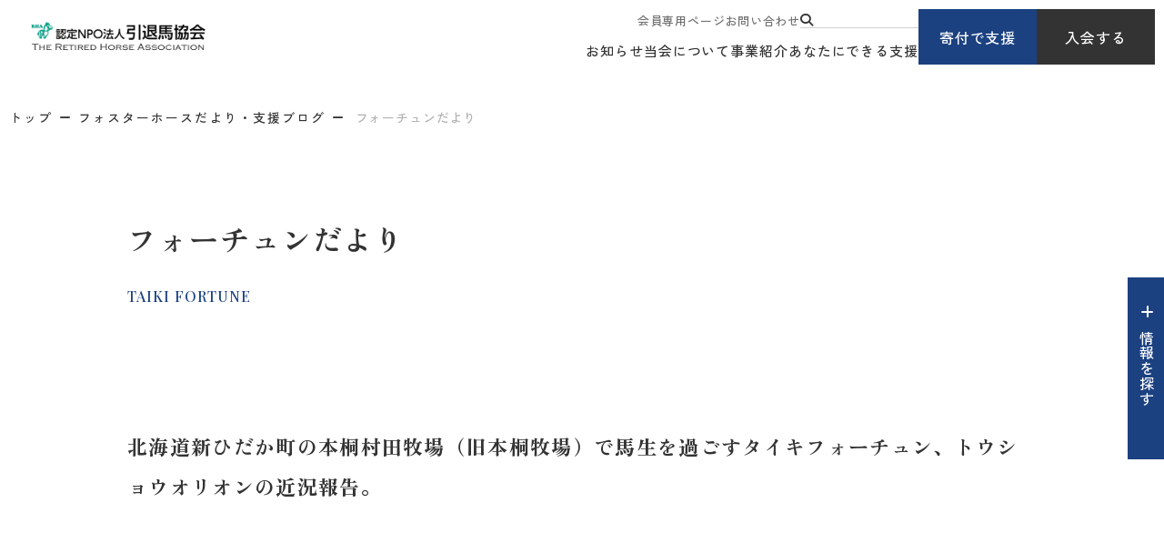

--- FILE ---
content_type: text/html; charset=UTF-8
request_url: https://rha.or.jp/f/fortune/index.html?&blog_date=2023-10-16
body_size: 7978
content:
<!DOCTYPE html>
<html lang="ja">

<head prefix="og: //ogp.me/ns# fb: //ogp.me/ns/fb# article: //ogp.me/ns/article#">
<meta name="csrf-token" content="B3m0x1rgkaLXndIUi3N7Ado4M660LNM7XtJXsx7I"> 

  
  <meta charset="UTF-8">
  <title>
    フォーチュンだより｜認定NPO法人引退馬協会</title>
  <meta name="description" content="北海道新ひだか町で馬生を過ごすタイキフォーチュン、トウショウオリオンの近況報告。">
  <meta name="keywords" content="ハリマブライト,コアレスピューマ">
  <meta name="viewport" content="width=device-width, initial-scale=1.0, minimum-scale=1.0">
  <meta name="format-detection" content="telephone=no">
  <meta name="application-name" content="認定NPO法人引退馬協会【馬にも人にもいい幸せを】｜認定NPO法人引退馬協会" /><meta name="apple-mobile-web-app-capable" content="yes" /><meta name="apple-mobile-web-app-title" content="認定NPO法人引退馬協会【馬にも人にもいい幸せを】｜認定NPO法人引退馬協会" /><meta name="msapplication-TileColor" content="#FFF" /><meta name="theme-color" content="#FFF" /><meta name="apple-mobile-web-app-status-bar-style" content="#FFF" /><link rel="apple-touch-icon" sizes="57x57" href="https://rha.or.jp/data/favicons/site/apple-icon-57x57.png?v=170126040127" /><link rel="apple-touch-icon" sizes="60x60" href="https://rha.or.jp/data/favicons/site/apple-icon-60x60.png?v=170126040127" /><link rel="apple-touch-icon" sizes="72x72" href="https://rha.or.jp/data/favicons/site/apple-icon-72x72.png?v=170126040127" /><link rel="apple-touch-icon" sizes="114x114" href="https://rha.or.jp/data/favicons/site/apple-icon-114x114.png?v=170126040127" /><link rel="apple-touch-icon" sizes="76x76" href="https://rha.or.jp/data/favicons/site/apple-icon-76x76.png?v=170126040127" /><link rel="apple-touch-icon" sizes="120x120" href="https://rha.or.jp/data/favicons/site/apple-icon-120x120.png?v=170126040127" /><link rel="apple-touch-icon" sizes="152x152" href="https://rha.or.jp/data/favicons/site/apple-icon-152x152.png?v=170126040127" /><link rel="apple-touch-icon" sizes="180x180" href="https://rha.or.jp/data/favicons/site/apple-icon-180x180.png?v=170126040127" /><link rel="icon" type="image/png" href="https://rha.or.jp/data/favicons/site/favicon-32x32.png?v=170126040127" sizes="32x32" /><link rel="icon" type="image/png" href="https://rha.or.jp/data/favicons/site/android-icon-36x36.png?v=170126040127" sizes="36x36" /><link rel="icon" type="image/png" href="https://rha.or.jp/data/favicons/site/android-icon-48x48.png?v=170126040127" sizes="48x48" /><link rel="icon" type="image/png" href="https://rha.or.jp/data/favicons/site/android-icon-72x72.png?v=170126040127" sizes="72x72" /><link rel="icon" type="image/png" href="https://rha.or.jp/data/favicons/site/android-icon-96x96.png?v=170126040127" sizes="96x96" /><link rel="icon" type="image/png" href="https://rha.or.jp/data/favicons/site/android-icon-144x144.png?v=170126040127" sizes="144x144" /><link rel="icon" type="image/png" href="https://rha.or.jp/data/favicons/site/android-icon-192x192.png?v=170126040127" sizes="192x192" /><link rel="icon" type="image/png" href="https://rha.or.jp/data/favicons/site/favicon-96x96.png?v=170126040127" sizes="96x96" /><link rel="icon" type="image/png" href="https://rha.or.jp/data/favicons/site/favicon-16x16.png?v=170126040127" sizes="16x16" /><meta name="msapplication-TileImage" content="https://rha.or.jp/data/favicons/site/ms-icon-144x144.png?v=170126040127" /><meta name="msapplication-square70x70logo" content="https://rha.or.jp/data/favicons/site/ms-icon-70x70.png?v=170126040127" /><meta name="msapplication-square150x150logo" content="https://rha.or.jp/data/favicons/site/ms-icon-150x150.png?v=170126040127" /><meta name="msapplication-wide310x150logo" content="https://rha.or.jp/data/favicons/site/ms-icon-310x150.png?v=170126040127" /><meta name="msapplication-square310x310logo" content="https://rha.or.jp/data/favicons/site/ms-icon-310x310.png?v=170126040127" /><link href="https://rha.or.jp/data/favicons/site/apple-startup-320x460.png?v=170126040127" media="(device-width: 320px) and (device-height: 480px) and (-webkit-device-pixel-ratio: 1)" rel="apple-touch-startup-image" /><link href="https://rha.or.jp/data/favicons/site/apple-startup-640x920.png?v=170126040127" media="(device-width: 320px) and (device-height: 480px) and (-webkit-device-pixel-ratio: 2)" rel="apple-touch-startup-image" /><link href="https://rha.or.jp/data/favicons/site/apple-startup-640x1096.png?v=170126040127" media="(device-width: 320px) and (device-height: 568px) and (-webkit-device-pixel-ratio: 2)" rel="apple-touch-startup-image" /><link href="https://rha.or.jp/data/favicons/site/apple-startup-748x1024.png?v=170126040127" media="(device-width: 768px) and (device-height: 1024px) and (-webkit-device-pixel-ratio: 1) and (orientation: landscape)" rel="apple-touch-startup-image" /><link href="https://rha.or.jp/data/favicons/site/apple-startup-750x1024.png?v=170126040127" media="" rel="apple-touch-startup-image" /><link href="https://rha.or.jp/data/favicons/site/apple-startup-750x1294.png?v=170126040127" media="(device-width: 375px) and (device-height: 667px) and (-webkit-device-pixel-ratio: 2)" rel="apple-touch-startup-image" /><link href="https://rha.or.jp/data/favicons/site/apple-startup-768x1004.png?v=170126040127" media="(device-width: 768px) and (device-height: 1024px) and (-webkit-device-pixel-ratio: 1) and (orientation: portrait)" rel="apple-touch-startup-image" /><link href="https://rha.or.jp/data/favicons/site/apple-startup-1182x2208.png?v=170126040127" media="(device-width: 414px) and (device-height: 736px) and (-webkit-device-pixel-ratio: 3) and (orientation: landscape)" rel="apple-touch-startup-image" /><link href="https://rha.or.jp/data/favicons/site/apple-startup-1242x2148.png?v=170126040127" media="(device-width: 414px) and (device-height: 736px) and (-webkit-device-pixel-ratio: 3) and (orientation: portrait)" rel="apple-touch-startup-image" /><link href="https://rha.or.jp/data/favicons/site/apple-startup-1496x2048.png?v=170126040127" media="(device-width: 768px) and (device-height: 1024px) and (-webkit-device-pixel-ratio: 2) and (orientation: landscape)" rel="apple-touch-startup-image" /><link href="https://rha.or.jp/data/favicons/site/apple-startup-1536x2008.png?v=170126040127" media="(device-width: 768px) and (device-height: 1024px) and (-webkit-device-pixel-ratio: 2) and (orientation: portrait)" rel="apple-touch-startup-image" /><link rel="manifest" crossorigin="use-credentials" href="https://rha.or.jp/data/favicons/site/manifest.json?v=170126040127" />  <link rel="canonical" href="https://rha.or.jp/f/fortune/index.html">
  
  <meta property="og:title" content="フォーチュンだより｜認定NPO法人引退馬協会" />
  <meta property="og:type" content="website" />
  <meta property="og:description" content="北海道新ひだか町で馬生を過ごすタイキフォーチュン、トウショウオリオンの近況報告。" />
  <meta property="og:url" content="https://rha.or.jp/f/fortune/index.html" />
  <meta property="og:site_name" content="認定NPO法人 引退馬協会" />
  <meta property="og:image" content="https://rha.or.jp/data/pages/00/00/01/90/77/30a0d8e1430bc7c2dedf4dfeb9e634ce-1740745836.jpg" />
  <meta name="twitter:card" content="summary_large_image" />
  <meta name="twitter:image" content="https://rha.or.jp/data/pages/00/00/01/90/77/30a0d8e1430bc7c2dedf4dfeb9e634ce-1740745836.jpg">
  
  <link rel="stylesheet" href="https://rha.or.jp/data/themes/intaiba-kyokai/css/import.css?v=1744773433">
  <link rel="stylesheet" href="https://rha.or.jp/data/themes/intaiba-kyokai/css/plugin/fontawesome-free/6.4.2/css/all.min.css">
  <link rel="stylesheet" href="https://rha.or.jp/data/themes/intaiba-kyokai/css/plugin/materialdesignicons/5.4.55/css/materialdesignicons.min.css">
  <link rel="preconnect" href="//fonts.googleapis.com">
  <link rel="preconnect" href="//fonts.gstatic.com" crossorigin>
  <link href="//fonts.googleapis.com/css2?family=Playfair+Display:ital,wght@0,400..900;1,400..900&family=Zen+Kaku+Gothic+New:wght@300;400;500;700;900&family=Zen+Old+Mincho:wght@400;500;600;700;900&family=Inter:ital,opsz,wght@0,14..32,100..900;1,14..32,100..900&display=swap" rel="stylesheet">
  <link rel="stylesheet" href="https://rha.or.jp/data/themes/intaiba-kyokai/css/plugin/remodal/remodal-default-theme.css">
  <link rel="stylesheet" href="https://rha.or.jp/data/themes/intaiba-kyokai/css/plugin/remodal/remodal.css">
  


</head>

<body>


  
  <script src="https://rha.or.jp/data/themes/intaiba-kyokai/js/plugin/jquery/3.6.1/jquery.min.js"></script>
  <script src="https://rha.or.jp/data/themes/intaiba-kyokai/js/plugin/viewport-extra/2.1.4/viewport-extra.min.js"></script>
  <script src="https://rha.or.jp/data/themes/intaiba-kyokai/js/common.js?v=1742384536"></script>
  <script src="https://rha.or.jp/data/themes/intaiba-kyokai/js/module/jquery.matchHeight-min.js"></script>
  <script src="https://rha.or.jp/data/themes/intaiba-kyokai/js/plugin/remodal/remodal.js"></script>
  <script src="https://rha.or.jp/data/themes/intaiba-kyokai/js/module/form/jquery.resultStay.js"></script>
  <script>
    $('#search-form').resultStay({
      type: ['checkbox'], // ボタン(['radio','checkbox','text','selectbox'])
      checkboxParent: ['.search-horse'], // checkboxの親要素
    });

    $(function () {
      $('.page_ex_fh a').contents().unwrap();
      $('.page_ex_fh').addClass('tag-list')
      $('.archive-list .item a').attr('href', function (i, val) {
        return val.replace('#', '');
      });
    });

    // 日付選択 HTMLの整形
    $(document).ready(function () {
      var $select = $('<select name="archive" id="app"></select>');
      $select.append('<option value="" hidden="">選択してください。</option><option value="">すべて</option>');

      $('.archive-list .item').each(function () {
        var $link = $(this).find('a');
        var value = $link.attr('href').split('=')[1];
        var text = $link.text();
        $select.append('<option value="' + value + '">' + text + '</option>');
      });
      $('.archive-list').replaceWith($select);

      // URLからarchiveのパラメータを取得
      const urlParams = new URLSearchParams(window.location.search);
      const archiveValue = urlParams.get('archive');

      // archiveパラメータの値を選択
      if (archiveValue) {
        $('#app').val(archiveValue); // URLから取得した値をselectに設定
      }
    });


  </script>

  
  <div class="l-container ">

    
    <header id="header">
<div class="h-wrap">
<div class="l-box">
<div class="logo-box"><a href="https://rha.or.jp" class="fade"> <img src="/data/media/intaiba-kyokai/layout/header/logo.png" alt="認定NPO法人引退馬協会" /> </a></div>
</div>
<div class="r-box">
<div class="nav-box pc">
<div class="nav-top">
<ul class="top-navlist">
<li><a href="https://rha.or.jp/for-members">会員専用ページ</a></li>
<li><a href="https://rha.or.jp/form/toiawase.html">お問い合わせ</a></li>
<li><form class="h-search-form" action="https://rha.or.jp/result.html" name="cse-search-box"><button class="search-btn" value="" name="sa"><i class="fa-solid fa-magnifying-glass"></i></button> <input value="35b3cec9b3c1141de" name="cx" type="hidden" /> <input value="UTF-8" name="ie" type="hidden" /> <input class="search-input" size="16" name="q" type="text" /></form></li>
</ul>
</div>
<div class="nav-bottom">
<ul class="bottom-navlist">
<li><a href="https://rha.or.jp/topics">お知らせ</a></li>
<li><a href="https://rha.or.jp/about">当会について</a></li>
<li><a href="https://rha.or.jp/project">事業紹介</a></li>
<li><a href="https://rha.or.jp/support">あなたにできる支援</a></li>
</ul>
</div>
</div>
<div class="link-box pc">
<div class="btn-box"><a href="https://rha.or.jp/support/donation.html" class="h-btn">寄付で支援</a></div>
<div class="btn-box"><a href="https://rha.or.jp/support/member" class="h-btn -black">入会する</a></div>
</div>
<div class="tb slidemenu-btn"></div>
</div>
</div>
</header>
<div class="slide-menu">
<div class="inner">
<div class="slide">
<div class="fv-searchbox mb30"><form class="search-form" action="" name="cse-search-box" target="_blank"><button class="search-btn" value="" name="sa"><i class="fa-solid fa-magnifying-glass"></i></button> <input value="35b3cec9b3c1141de" name="cx" type="hidden" /> <input value="UTF-8" name="ie" type="hidden" /> <input class="search-input" size="16" name="q" type="text" /></form></div>
<div class="link-box mb15">
<div class="btn-box"><a href="https://rha.or.jp/support/donation.html" class="h-btn" style="max-width: 172px;">寄付で支援</a></div>
<div class="btn-box"><a href="https://rha.or.jp/support/member" class="h-btn -black" style="max-width: 172px;">入会する</a></div>
</div>
<ul class="f-navlist -column2 mb20">
<li><a href="https://rha.or.jp/for-members">会員専用ページ</a></li>
<li><a href="https://rha.or.jp/form/toiawase.html">お問い合わせ</a></li>
</ul>
</div>
<ul class="slide-acc-list mb20">
<li><span class="acc-txt">お知らせ</span>
<div class="acc-inner">
<p class="mb20"><a href="https://rha.or.jp/topics" class="button01">事務局からのお知らせ</a></p>
<p class="mb20"><a href="https://rha.or.jp/fhnews" class="button01">フォスターホースだより・支援ブログ</a></p>
<p class="mb20"><a href="https://rha.or.jp/followup/blog" class="button01">再就職支援ブログ</a></p>
</div>
</li>
<li><span class="acc-txt">当会について</span>
<div class="acc-inner">
<ul class="card-link-list mb25">
<li class="hover-all"><a href="https://rha.or.jp/about"></a>
<div class="img-box ofi -ratio"><img src="/data/media/intaiba-kyokai/layout/header/slidemenu_img01.jpg" alt="" /></div>
<div class="txt-box">
<p class="ttl">引退馬協会について</p>
</div>
</li>
<li class="hover-all"><a href="https://rha.or.jp/retired-horse.html"></a>
<div class="img-box ofi -ratio"><img src="/data/media/intaiba-kyokai/page/index/img01.jpg" alt="" /></div>
<div class="txt-box">
<p class="ttl">引退馬とは</p>
</div>
</li>
</ul>
<p><a href="https://rha.or.jp/about/summary.html" class="button01">団体概要・情報公開</a></p>
</div>
</li>
<li><span class="acc-txt">事業紹介</span>
<div class="acc-inner">
<ul class="card-link-list mb25">
<li class="hover-all"><a href="https://rha.or.jp/project"></a>
<div class="img-box ofi -ratio"><img src="/data/media/intaiba-kyokai/page/project/index/img03.jpg" alt="" /></div>
<div class="txt-box">
<p class="ttl">事業紹介 TOP</p>
</div>
</li>
</ul>
<p class="mb15"><a href="https://rha.or.jp/project/fp" class="button01">フォスターペアレント事業</a></p>
<ul class="f-navlist mb20">
<li><a href="https://rha.or.jp/fhnews">フォスターホースだより</a></li>
</ul>
<p class="mb20"><a href="https://rha.or.jp/intaibanet/intaibanet.html" class="button01">引退馬ネット事業</a></p>
<p class="mb20"><a href="https://rha.or.jp/project/fureai.html" class="button01">馬と人のふれあい事業</a></p>
<p class="mb15"><a href="https://rha.or.jp/project/followup.html" class="button01">再就職支援プログラム</a></p>
<ul class="f-navlist mb20">
<li><a href="https://rha.or.jp/followup/blog">再就職支援ブログ</a></li>
</ul>
</div>
</li>
<li><span class="acc-txt">あなたにできる支援</span>
<div class="acc-inner">
<ul class="card-link-list mb25">
<li class="hover-all"><a href="https://rha.or.jp/take-horse.html"></a>
<div class="img-box ofi -ratio"><img src="/data/media/intaiba-kyokai/layout/header/slidemenu_img04.jpg" alt="" /></div>
<div class="txt-box">
<p class="ttl">馬を引き取りたいあなたへ</p>
</div>
</li>
<li class="hover-all"><a href="https://rha.or.jp/support"></a>
<div class="img-box ofi -ratio"><img src="/data/media/intaiba-kyokai/layout/header/slidemenu_img05.jpg" alt="" /></div>
<div class="txt-box">
<p class="ttl">あなたにできる支援</p>
</div>
</li>
</ul>
<p class="mb20"><a href="https://rha.or.jp/support/member" class="button01">入会する</a></p>
<p class="mb15"><a href="https://rha.or.jp/support/donation.html" class="button01">寄付で支える</a></p>
<ul class="f-navlist mb20">
<li><a href="https://rha.or.jp/support/bequest.html">遺贈寄付</a></li>
</ul>
<p class="mb20"><a href="https://rha.or.jp/support/goods.html" class="button01">オリジナルグッズ購入で支援する</a></p>
<p class="mb20"><a href="https://rha.or.jp/followup/blog" class="button01">ボランティアに参加する</a></p>
</div>
</li>
</ul>
</div>
</div>
<div class="fixed-wrap -ver2">
<p class="info-btn info-btn-ver2" data-aos="fade" data-aos-delay="1200"><span>情報を探す</span></p>
<div class="info-item">
<div class="inner-box">
<div class="container -w1200">
<div class="top-content">
<div class="head-box">
<div class="ttl-box">
<h2>情報を探す</h2>
</div>
<div class="link-box">
<div><form class="search-form" action="https://rha.or.jp/result.html" name="cse-search-box"><button class="search-btn" value="" name="sa"><i class="fa-solid fa-magnifying-glass"></i></button> <input value="35b3cec9b3c1141de" name="cx" type="hidden" /> <input value="UTF-8" name="ie" type="hidden" /> <input class="search-input" size="16" name="q" type="text" placeholder="キーワードを入力するとサイト内を検索できます" /></form></div>
<div class="btn-list">
<div class="btn-box"><a href="https://rha.or.jp/support/donation.html">寄付で支援</a></div>
<div class="btn-box"><a href="https://rha.or.jp/support/member" class="-black">入会する</a></div>
</div>
</div>
</div>
<div class="link-list">
<ul class="f-navlist">
<li><a href="https://rha.or.jp/form/toiawase.html">お問い合わせ</a></li>
<li><a href="https://rha.or.jp/contact-intaibanet.html">引退馬ネットに関するお問い合わせ</a></li>
<li><a href="https://rha.or.jp/faq.html">よくあるご質問</a></li>
<li><a href="https://rha.or.jp/for-members">会員専用ページ</a></li>
</ul>
</div>
</div>
<div class="view-box">
<h3 class="mb30 mb15-tb">よく見られているページ</h3>
<ul class="link-list">
<li><a href="https://rha.or.jp/about" class="button01">引退馬協会について</a></li>
<li><a href="https://rha.or.jp/f/fh-ichiran.html" class="button01">引退馬協会の関連馬について</a></li>
<li><a href="https://rha.or.jp/take-horse.html" class="button01">馬を引き取りたい</a></li>
<li><a href="https://rha.or.jp/yotaku_info" class="button01">馬を預託したい</a></li>
<li><a href="https://rha.or.jp/intaibanet/intaibanet.html" class="button01">引退馬ネットについて</a></li>
<li><a href="https://rha.or.jp/birthdaydonation" class="button01">ナイスネイチャ バースデードネーション<br />メモリアルドネーション</a></li>
</ul>
</div>
<div class="content-box">
<div class="l-box">
<div class="owl60 owl40-tb">
<div>
<h3>お知らせ</h3>
<div class="owl25 owl15-tb">
<p><a href="https://rha.or.jp/topics" class="button01">事務局からのお知らせ</a></p>
<p><a href="https://rha.or.jp/fhnews" class="button01">フォスターホースだより・支援ブログ</a></p>
<p><a href="https://rha.or.jp/followup/blog" class="button01">再就職支援ブログ</a></p>
</div>
</div>
<div>
<h3>事業紹介</h3>
<div class="img-link hover-all mb20"><a href="https://rha.or.jp/project"></a>
<div class="img-box ofi"><img src="/data/media/intaiba-kyokai/common/info_search01.jpg" alt="" /></div>
<div class="txt-box">
<p class="ttl">事業紹介 TOP</p>
</div>
</div>
<div class="owl25 owl15-tb">
<p><a href="https://rha.or.jp/project/fp" class="button01">フォスターペアレント事業</a></p>
<ul class="f-navlist mb20">
<li><a href="https://rha.or.jp/fhnews">フォスターホースだより</a></li>
</ul>
<p><a href="https://rha.or.jp/intaibanet/intaibanet.html" class="button01">引退馬ネット事業</a></p>
<p><a href="https://rha.or.jp/project/fureai.html" class="button01">馬と人のふれあい事業</a></p>
<p><a href="https://rha.or.jp/project/followup.html" class="button01">再就職支援プログラム</a></p>
<ul class="f-navlist">
<li><a href="https://rha.or.jp/followup/blog">再就職支援ブログ</a></li>
</ul>
</div>
</div>
</div>
</div>
<div class="r-box">
<div class="mb60 mb40-tb">
<h3>当会について</h3>
<div class="row-box mb30">
<div class="content-box">
<div class="img-link hover-all"><a href="https://rha.or.jp/about"></a>
<div class="img-box ofi"><img src="/data/media/intaiba-kyokai/common/info_search02.jpg" alt="" /></div>
<div class="txt-box">
<p class="ttl">引退馬協会について</p>
</div>
</div>
</div>
<div class="content-box">
<div class="img-link hover-all"><a href="https://rha.or.jp/retired-horse.html"></a>
<div class="img-box ofi"><img src="/data/media/intaiba-kyokai/common/info_search03.jpg" alt="" /></div>
<div class="txt-box">
<p class="ttl">引退馬とは</p>
</div>
</div>
</div>
</div>
<div class="row-box">
<div class="content-box">
<p><a href="https://rha.or.jp/about/summary.html" class="button01">団体概要・情報公開</a></p>
</div>
<div class="content-box"></div>
</div>
</div>
<div>
<h3>あなたにできる支援</h3>
<div class="row-box mb30">
<div class="content-box">
<div class="img-link hover-all"><a href="https://rha.or.jp/take-horse.html"></a>
<div class="img-box ofi"><img src="/data/media/intaiba-kyokai/common/info_search04.jpg" alt="" /></div>
<div class="txt-box">
<p class="ttl">馬を引き取りたいあなたへ</p>
</div>
</div>
</div>
<div class="content-box">
<div class="img-link hover-all"><a href="https://rha.or.jp/support"></a>
<div class="img-box ofi"><img src="/data/media/intaiba-kyokai/common/info_search05.jpg" alt="" /></div>
<div class="txt-box">
<p class="ttl">あなたにできる支援</p>
</div>
</div>
</div>
</div>
<div class="row-box mb30">
<div class="content-box">
<p><a href="https://rha.or.jp/support/member" class="button01">入会する</a></p>
</div>
<div class="content-box">
<p><a href="https://rha.or.jp/support/donation.html" class="button01 mb15">寄付で支える</a></p>
</div>
</div>
<div class="row-box">
<div class="content-box">
<p><a href="https://rha.or.jp/support/goods.html" class="button01">オリジナルグッズ購入で支援する</a></p>
</div>
<div class="content-box">
<p><a href="https://rha.or.jp/support/volunteer.html" class="button01">ボランティアに参加する</a></p>
</div>
</div>
</div>
</div>
</div>
</div>
</div>
</div>
</div>
    

    <div class="breadcrumb-wrap">
      <div class="container -w1360">
        <ul class="breadcrumb">
          <li><a href="https://rha.or.jp">トップ</a></li>
          <li><a href="https://rha.or.jp/fhnews">フォスターホースだより・支援ブログ</a></li>
          <li>
            フォーチュンだより</li>
        </ul>
      </div>
    </div>

    
    <div class="key-visual">
      <div class="container">
        <h1>
          フォーチュンだより</h1>
        
        <p class="en">
          TAIKI FORTUNE</p>
        
      </div>
    </div>
    

    
    <div class="l-main">
      <div class="container">
		<p class="lead-txt mb135 mb80-tb">北海道新ひだか町の本桐村田牧場（旧本桐牧場）で馬生を過ごすタイキフォーチュン、トウショウオリオンの近況報告。</p>
		          
         <div class="mb80 mb100-tb" id="link01">
              <div class="box01">
                <form action="#link01" class="search-box" id="search-form" method="get">
                  <h3 class="center-text">日付で絞り込む</h3>
                  <div class="search-items -two mb50 ">
                    <div class="select-wrap">
                      <div class="archive-list">
                            <ul class="archive-list">
                                                        <li class="item "><a href="#?archive=202503">2025年03月(1)</a></li>
                                                        <li class="item "><a href="#?archive=202502">2025年02月(3)</a></li>
                                                        <li class="item "><a href="#?archive=202501">2025年01月(1)</a></li>
                                                        <li class="item "><a href="#?archive=202412">2024年12月(1)</a></li>
                                                        <li class="item "><a href="#?archive=202411">2024年11月(1)</a></li>
                                                        <li class="item "><a href="#?archive=202410">2024年10月(1)</a></li>
                                                        <li class="item "><a href="#?archive=202409">2024年09月(1)</a></li>
                                                        <li class="item "><a href="#?archive=202408">2024年08月(1)</a></li>
                                                        <li class="item "><a href="#?archive=202407">2024年07月(1)</a></li>
                                                        <li class="item "><a href="#?archive=202406">2024年06月(1)</a></li>
                                                        <li class="item "><a href="#?archive=202405">2024年05月(1)</a></li>
                                                        <li class="item "><a href="#?archive=202404">2024年04月(1)</a></li>
                                                        <li class="item "><a href="#?archive=202403">2024年03月(1)</a></li>
                                                        <li class="item "><a href="#?archive=202402">2024年02月(2)</a></li>
                                                        <li class="item "><a href="#?archive=202401">2024年01月(1)</a></li>
                                                        <li class="item "><a href="#?archive=202312">2023年12月(1)</a></li>
                                                        <li class="item "><a href="#?archive=202311">2023年11月(1)</a></li>
                                                        <li class="item "><a href="#?archive=202310">2023年10月(1)</a></li>
                                                        <li class="item "><a href="#?archive=202309">2023年09月(1)</a></li>
                                                        <li class="item "><a href="#?archive=202308">2023年08月(1)</a></li>
                                                        <li class="item "><a href="#?archive=202307">2023年07月(1)</a></li>
                                                        <li class="item "><a href="#?archive=202306">2023年06月(1)</a></li>
                                                        <li class="item "><a href="#?archive=202305">2023年05月(1)</a></li>
                                                        <li class="item "><a href="#?archive=202304">2023年04月(1)</a></li>
                                                        <li class="item "><a href="#?archive=202303">2023年03月(1)</a></li>
                                                        <li class="item "><a href="#?archive=202302">2023年02月(2)</a></li>
                                                        <li class="item "><a href="#?archive=202301">2023年01月(1)</a></li>
                                                        <li class="item "><a href="#?archive=202212">2022年12月(1)</a></li>
                                                        <li class="item "><a href="#?archive=202211">2022年11月(1)</a></li>
                                                        <li class="item "><a href="#?archive=202210">2022年10月(1)</a></li>
                                                        <li class="item "><a href="#?archive=202209">2022年09月(1)</a></li>
                                                        <li class="item "><a href="#?archive=202208">2022年08月(1)</a></li>
                                                        <li class="item "><a href="#?archive=202207">2022年07月(1)</a></li>
                                                        <li class="item "><a href="#?archive=202206">2022年06月(1)</a></li>
                                                        <li class="item "><a href="#?archive=202205">2022年05月(1)</a></li>
                                                        <li class="item "><a href="#?archive=202204">2022年04月(1)</a></li>
                                                        <li class="item "><a href="#?archive=202203">2022年03月(1)</a></li>
                                                        <li class="item "><a href="#?archive=202202">2022年02月(1)</a></li>
                                                        <li class="item "><a href="#?archive=202201">2022年01月(1)</a></li>
                                                        <li class="item "><a href="#?archive=202112">2021年12月(1)</a></li>
                                                        <li class="item "><a href="#?archive=202111">2021年11月(1)</a></li>
                                                        <li class="item "><a href="#?archive=202110">2021年10月(1)</a></li>
                                                        <li class="item "><a href="#?archive=202109">2021年09月(1)</a></li>
                                                        <li class="item "><a href="#?archive=202108">2021年08月(1)</a></li>
                                                        <li class="item "><a href="#?archive=202106">2021年06月(2)</a></li>
                                                        <li class="item "><a href="#?archive=202105">2021年05月(1)</a></li>
                                                        <li class="item "><a href="#?archive=202104">2021年04月(1)</a></li>
                                                        <li class="item "><a href="#?archive=202103">2021年03月(1)</a></li>
                                                        <li class="item "><a href="#?archive=202102">2021年02月(1)</a></li>
                                                        <li class="item "><a href="#?archive=202101">2021年01月(1)</a></li>
                                                        <li class="item "><a href="#?archive=202012">2020年12月(2)</a></li>
                                                        <li class="item "><a href="#?archive=202011">2020年11月(1)</a></li>
                                                        <li class="item "><a href="#?archive=202009">2020年09月(1)</a></li>
                                                        <li class="item "><a href="#?archive=202008">2020年08月(2)</a></li>
                                                        <li class="item "><a href="#?archive=202007">2020年07月(1)</a></li>
                                                        <li class="item "><a href="#?archive=202006">2020年06月(1)</a></li>
                                                        <li class="item "><a href="#?archive=202005">2020年05月(1)</a></li>
                                                        <li class="item "><a href="#?archive=202004">2020年04月(1)</a></li>
                                                        <li class="item "><a href="#?archive=202003">2020年03月(2)</a></li>
                                                        <li class="item "><a href="#?archive=202002">2020年02月(1)</a></li>
                                                        <li class="item "><a href="#?archive=202001">2020年01月(2)</a></li>
                                                        <li class="item "><a href="#?archive=201907">2019年07月(2)</a></li>
                                                        <li class="item "><a href="#?archive=201906">2019年06月(2)</a></li>
                                                        <li class="item "><a href="#?archive=201905">2019年05月(2)</a></li>
                            </ul>
                    </div>
                    </div>
                  </div>
                  <div class="center-text mb30-tb"><button type="submit" class="button01">絞り込む</button></div>
                  <div class="reset-btn-wrap"><a href="https://rha.or.jp/f/fortune/index.html/#link01" class="reset">リセット</a></div>
                </form>
              </div>
            </div>
        
        <ul class="three-list w1100 mb80 mb40-tb">
          
          <li class="hover-all"><a href="https://rha.or.jp/f/fortune/20250304-001.html" target="_self"></a>
            <div class="img-box ofi">
                            <img src="https://rha.or.jp/data/pages/00/00/01/91/38/61d3bcdeba66f18eaef4dc14a6ba3e03-1741066752.jpg" alt="タイキフォーチュン　最後のご報告" />
                          </div>
            <div class="txt-box">
              <div class="time-tag"><time datetime="2025-03-04">
                  2025.03.04</time></div>
              <p class="mb10">
                タイキフォーチュン　最後のご報告</p>
              
              <div><ul class="page_rels page_ex_fh"><li><a href="https://rha.or.jp/f/taiki_fortune.html">タイキフォーチュン</a></li></ul></div>
              
            </div>
          </li>
          
          <li class="hover-all"><a href="https://rha.or.jp/f/fortune/20250222_taikifortune.html" target="_self"></a>
            <div class="img-box ofi">
                            <img src="https://rha.or.jp/data/pages/00/00/01/94/62/823ae94d587e7d4ee6ea68f206744075-1741317966.jpg" alt="訃報　タイキフォーチュン号" />
                          </div>
            <div class="txt-box">
              <div class="time-tag"><time datetime="2025-02-22">
                  2025.02.22</time></div>
              <p class="mb10">
                訃報　タイキフォーチュン号</p>
              
              <div><ul class="page_rels page_ex_fh"><li><a href="https://rha.or.jp/f/taiki_fortune.html">タイキフォーチュン</a></li></ul></div>
              
            </div>
          </li>
          
          <li class="hover-all"><a href="https://rha.or.jp/f/fortune/20250212-002.html" target="_self"></a>
            <div class="img-box ofi">
                            <img src="https://rha.or.jp/data/pages/00/00/01/83/90/9c7b7d3ed303b1c1f1b4512b99b6545f-1739424597.jpg" alt="近況のご報告" />
                          </div>
            <div class="txt-box">
              <div class="time-tag"><time datetime="2025-02-12">
                  2025.02.12</time></div>
              <p class="mb10">
                近況のご報告</p>
              
              <div><ul class="page_rels page_ex_fh"><li><a href="https://rha.or.jp/f/taiki_fortune.html">タイキフォーチュン</a></li></ul></div>
              
            </div>
          </li>
          
          <li class="hover-all"><a href="https://rha.or.jp/f/fortune/20250209.html" target="_self"></a>
            <div class="img-box ofi">
                            <img src="https://rha.or.jp/data/pages/00/00/01/82/75/239e4b1f41d9550f353e1777df01979f-1739075784.jpg" alt="タイキフォーチュン　32歳の誕生日おめでとう！" />
                          </div>
            <div class="txt-box">
              <div class="time-tag"><time datetime="2025-02-09">
                  2025.02.09</time></div>
              <p class="mb10">
                タイキフォーチュン　32歳の誕生日おめでとう！</p>
              
              <div><ul class="page_rels page_ex_fh"><li><a href="https://rha.or.jp/f/taiki_fortune.html">タイキフォーチュン</a></li></ul></div>
              
            </div>
          </li>
          
          <li class="hover-all"><a href="https://rha.or.jp/f/fortune/20250116-001.html" target="_self"></a>
            <div class="img-box ofi">
                            <img src="https://rha.or.jp/data/pages/00/00/01/91/39/0de6025c9f87810b38c64c6d9bbe2aef-1741066820.jpg" alt="12月のご報告" />
                          </div>
            <div class="txt-box">
              <div class="time-tag"><time datetime="2025-01-16">
                  2025.01.16</time></div>
              <p class="mb10">
                12月のご報告</p>
              
              <div><ul class="page_rels page_ex_fh"><li><a href="https://rha.or.jp/f/taiki_fortune.html">タイキフォーチュン</a></li></ul></div>
              
            </div>
          </li>
          
          <li class="hover-all"><a href="https://rha.or.jp/f/fortune/20241216-002.html" target="_self"></a>
            <div class="img-box ofi">
                            <img src="https://rha.or.jp/data/pages/00/00/01/91/40/89db1a1008eb44af91514822fad122a6-1741066855.jpg" alt="11月のご報告" />
                          </div>
            <div class="txt-box">
              <div class="time-tag"><time datetime="2024-12-16">
                  2024.12.16</time></div>
              <p class="mb10">
                11月のご報告</p>
              
              <div><ul class="page_rels page_ex_fh"><li><a href="https://rha.or.jp/f/taiki_fortune.html">タイキフォーチュン</a></li></ul></div>
              
            </div>
          </li>
          
          <li class="hover-all"><a href="https://rha.or.jp/f/fortune/20241108-001.html" target="_self"></a>
            <div class="img-box ofi">
                            <img src="https://rha.or.jp/data/pages/00/00/01/91/41/c33a3d0fbfcc775347b8d59d01425c73-1741066880.jpg" alt="近況報告" />
                          </div>
            <div class="txt-box">
              <div class="time-tag"><time datetime="2024-11-08">
                  2024.11.08</time></div>
              <p class="mb10">
                近況報告</p>
              
              <div><ul class="page_rels page_ex_fh"><li><a href="https://rha.or.jp/f/taiki_fortune.html">タイキフォーチュン</a></li></ul></div>
              
            </div>
          </li>
          
          <li class="hover-all"><a href="https://rha.or.jp/f/fortune/20241011-001.html" target="_self"></a>
            <div class="img-box ofi">
                            <img src="https://rha.or.jp/data/pages/00/00/01/91/42/0464958d437806aca102b8fb57360732-1741066978.jpg" alt="2024年10月11日" />
                          </div>
            <div class="txt-box">
              <div class="time-tag"><time datetime="2024-10-11">
                  2024.10.11</time></div>
              <p class="mb10">
                2024年10月11日</p>
              
              <div><ul class="page_rels page_ex_fh"><li><a href="https://rha.or.jp/f/taiki_fortune.html">タイキフォーチュン</a></li></ul></div>
              
            </div>
          </li>
          
          <li class="hover-all"><a href="https://rha.or.jp/f/fortune/20240924-001.html" target="_self"></a>
            <div class="img-box ofi">
                            <img src="https://rha.or.jp/data/pages/00/00/01/91/43/8f09af069d4fa3650cd4d321fe8d7c30-1741067006.jpg" alt="2024年9月24日" />
                          </div>
            <div class="txt-box">
              <div class="time-tag"><time datetime="2024-09-24">
                  2024.09.24</time></div>
              <p class="mb10">
                2024年9月24日</p>
              
              <div><ul class="page_rels page_ex_fh"><li><a href="https://rha.or.jp/f/taiki_fortune.html">タイキフォーチュン</a></li></ul></div>
              
            </div>
          </li>
          
          <li class="hover-all"><a href="https://rha.or.jp/f/fortune/20240815-001.html" target="_self"></a>
            <div class="img-box ofi">
                            <img src="https://rha.or.jp/data/pages/00/00/01/91/44/390d290122d28b0b0e4dee4bd381f519-1741067031.jpg" alt="2024年8月15日" />
                          </div>
            <div class="txt-box">
              <div class="time-tag"><time datetime="2024-08-15">
                  2024.08.15</time></div>
              <p class="mb10">
                2024年8月15日</p>
              
              <div><ul class="page_rels page_ex_fh"><li><a href="https://rha.or.jp/f/taiki_fortune.html">タイキフォーチュン</a></li></ul></div>
              
            </div>
          </li>
          
          <li class="hover-all"><a href="https://rha.or.jp/f/fortune/20240726-001.html" target="_self"></a>
            <div class="img-box ofi">
                            <img src="https://rha.or.jp/data/pages/00/00/01/91/45/c1fbfa2357149215dd09cec810159ac3-1741067053.jpg" alt="2024年7月26日" />
                          </div>
            <div class="txt-box">
              <div class="time-tag"><time datetime="2024-07-26">
                  2024.07.26</time></div>
              <p class="mb10">
                2024年7月26日</p>
              
              <div><ul class="page_rels page_ex_fh"><li><a href="https://rha.or.jp/f/taiki_fortune.html">タイキフォーチュン</a></li></ul></div>
              
            </div>
          </li>
          
          <li class="hover-all"><a href="https://rha.or.jp/f/fortune/20240624-002.html" target="_self"></a>
            <div class="img-box ofi">
                            <img src="https://rha.or.jp/data/pages/00/00/01/91/46/6001ac2e95e81bd1b6da1c519d6c2af9-1741067199.jpg" alt="2024年6月24日" />
                          </div>
            <div class="txt-box">
              <div class="time-tag"><time datetime="2024-06-24">
                  2024.06.24</time></div>
              <p class="mb10">
                2024年6月24日</p>
              
              <div><ul class="page_rels page_ex_fh"><li><a href="https://rha.or.jp/f/taiki_fortune.html">タイキフォーチュン</a></li></ul></div>
              
            </div>
          </li>
          
          <li class="hover-all"><a href="https://rha.or.jp/f/fortune/20240514-002.html" target="_self"></a>
            <div class="img-box ofi">
                            <img src="https://rha.or.jp/data/pages/00/00/01/91/47/4fa90f23bd9fb80c6298d5d20c143be0-1741067224.jpg" alt="2024年5月20日" />
                          </div>
            <div class="txt-box">
              <div class="time-tag"><time datetime="2024-05-20">
                  2024.05.20</time></div>
              <p class="mb10">
                2024年5月20日</p>
              
              <div><ul class="page_rels page_ex_fh"><li><a href="https://rha.or.jp/f/taiki_fortune.html">タイキフォーチュン</a></li></ul></div>
              
            </div>
          </li>
          
          <li class="hover-all"><a href="https://rha.or.jp/f/fortune/20240416-001.html" target="_self"></a>
            <div class="img-box ofi">
                            <img src="https://rha.or.jp/data/pages/00/00/01/91/48/8f807cc857f062444238a2537647b143-1741067255.jpg" alt="2024年4月16日" />
                          </div>
            <div class="txt-box">
              <div class="time-tag"><time datetime="2024-04-17">
                  2024.04.17</time></div>
              <p class="mb10">
                2024年4月16日</p>
              
              <div><ul class="page_rels page_ex_fh"><li><a href="https://rha.or.jp/f/taiki_fortune.html">タイキフォーチュン</a></li></ul></div>
              
            </div>
          </li>
          
          <li class="hover-all"><a href="https://rha.or.jp/f/fortune/20240311-001.html" target="_self"></a>
            <div class="img-box ofi">
                            <img src="https://rha.or.jp/data/pages/00/00/01/91/49/5a375edb41d883cb54339c75721e69c6-1741067282.jpg" alt="2024年3月11日" />
                          </div>
            <div class="txt-box">
              <div class="time-tag"><time datetime="2024-03-11">
                  2024.03.11</time></div>
              <p class="mb10">
                2024年3月11日</p>
              
              <div><ul class="page_rels page_ex_fh"><li><a href="https://rha.or.jp/f/taiki_fortune.html">タイキフォーチュン</a></li></ul></div>
              
            </div>
          </li>
          
        </ul>
        <div class="pagination">
		
                    <a class="item icon" href="#"></a>
        
                                                        <a class="active item" href="https://rha.or.jp/f/fortune/index.html?page_p=1">1</a>
                                                                                    <a class="item" href="https://rha.or.jp/f/fortune/index.html?page_p=2">2</a>
                                                                                    <a class="item" href="https://rha.or.jp/f/fortune/index.html?page_p=3">3</a>
                                                                <a class="item" href="https://rha.or.jp/f/fortune/index.html?page_p=4">...</a>
                                                                    <a class="item" href="https://rha.or.jp/f/fortune/index.html?page_p=6">6</a>
                                    
                    <a class="item icon" href="https://rha.or.jp/f/fortune/index.html?page_p=2"></a>
           </div>
 
      </div>
    </div>
    

    
    <div class="cta-donationbox">
<div class="container">
<div class="img-box ofi"><img src="/data/media/intaiba-kyokai/common/img01.jpg" alt="" /></div>
<div class="h2ttlbox mb40 mb30-tb">
<h2 class="top">ご支援の方法</h2>
<p class="en">Donation</p>
</div>
<p class="ttl mb35 mb30-tb">あなたにできる方法で<br class="sp" />引退馬を守る・支える</p>
<p class="txt mb95 mb60-tb">「引退馬を守りたい」そういった方に、様々なご支援をいただいております。<br class="pc" />1頭でも多くの馬を支えるためには、あなたのご支援が必要です。<br class="pc" />会員や寄付、買い物など、あなたにあった方法でご検討ください。</p>
<div class="btn-box"><a href="https://rha.or.jp/support" class="button01">あなたにできること</a></div>
</div>
</div>
<footer>
<div class="f-wrap">
<div class="link-box">
<div class="container -w1200">
<div class="banner-wrap">
<div class="banner-box"><a href="https://rha.or.jp/birthdaydonation" class="fade"><img src="/data/media/intaiba-kyokai/layout/footer/banner01.jpg" alt="ナイスネイチャ・バースデー/メモリアルドネーション" /></a></div>
<div class="banner-box"><a href="https://rha.or.jp/intaibanet/intaibanet.html" class="fade"><img src="/data/media/intaiba-kyokai/layout/footer/banner02.jpg" alt="引退馬を養う人をサポートする 引退馬ネット" /></a></div>
<div class="banner-box"><a href="https://rha.or.jp/yotaku_info" class="fade"><img src="/data/media/intaiba-kyokai/layout/footer/banner03.jpg" alt="馬の預託先を探したい方へ 引退馬預託施設INFO" /></a></div>
</div>

<div class="f-navbox">
<div class="top-box">
<ul class="nav-list">
<li><a href="https://rha.or.jp">トップページ</a></li>
</ul>
</div>
<div class="bottom-box pb50 pb0-tb">
<ul class="nav-list">
<li><a href="https://rha.or.jp/about">当会について</a>
<div class="inner">
<ul class="has-list">
<li><a href="https://rha.or.jp/about">引退馬協会について</a></li>
<li><a href="https://rha.or.jp/retired-horse.html">引退馬とは</a></li>
<li><a href="https://rha.or.jp/about/summary.html">団体概要・情報公開</a></li>
</ul>
</div>
</li>
<li><a href="https://rha.or.jp/f/fh-ichiran.html">引退馬協会が支える馬</a></li>
<li><a href="https://rha.or.jp/fhnews">フォスターホースだより</a></li>
<li><a href="https://rha.or.jp/followup/blog">再就職支援ブログ</a></li>
<li><a href="https://rha.or.jp/topics">お知らせ</a></li>
</ul>
<ul class="nav-list mh">
<li><a href="https://rha.or.jp/project">事業紹介</a>
<div class="inner">
<ul class="has-list">
<li><a href="https://rha.or.jp/project">引退馬協会の事業</a></li>
<li><a href="https://rha.or.jp/project/fp">フォスターペアレント事業</a></li>
<li><a href="https://rha.or.jp/intaibanet/intaibanet.html">引退馬ネット事業</a></li>
<li><a href="https://rha.or.jp/project/fureai.html">馬と人のふれあい事業</a></li>
<li><a href="https://rha.or.jp/project/followup.html">再就職支援プログラム</a></li>
</ul>
</div>
</li>
</ul>
<ul class="nav-list mh">
<li><a href="https://rha.or.jp/support">あなたにできる支援</a>
<div class="inner">
<ul class="has-list">
<li><a href="https://rha.or.jp/support/member">入会する</a></li>
<li><a href="https://rha.or.jp/support/donation.html">寄付で支える</a></li>

<li><a href="https://rha.or.jp/support/goods.html">オリジナルグッズを購入</a></li>
<li><a href="https://rha.or.jp/support/volunteer.html">ボランティアに参加する</a></li>
</ul>
</div>
</li>
</ul>
<ul class="nav-list mb30-tb">
<li><a href="https://rha.or.jp/take-horse.html">馬を引き取りたいあなたへ</a></li>
<li><a href="https://rha.or.jp/birthdaydonation"> ナイスネイチャ・<br />バースデードネーション<br />メモリアルドネーション</a></li>
<li><a href="https://rha.or.jp/for-members">会員専用ページ</a></li>
<li><a href="https://rha.or.jp/form/toiawase.html">お問い合わせ・登録情報変更</a></li>
</ul>

<div class="sns-link">
<p class="f14px center-text-tb mb10">SNSで最新情報をアップしています</p>
<ul class="sns">
<li><a href="//www.facebook.com/nporha/" target="_blank" class="fb" rel="noopener"><i class="fa-brands fa-facebook"></i></a></li>
<li><a href="//x.com/rhainfo?ref_src=twsrc%5Etfw" target="_blank" class="x" rel="noopener"><i class="fa-brands fa-x-twitter"></i></a></li>
<li><a href="//www.instagram.com/rha_staff/" target="_blank" class="insta" rel="noopener"><i class="fa-brands fa-instagram"></i></a></li>
<li><a href="//www.youtube.com/@intaiba" target="_blank" class="youtube" rel="noopener"><i class="fa-brands fa-youtube"></i></a></li>
</ul>
</div>
</div>
</div>
</div>
</div>
<div class="white-box">
<div class="container -w1200">
<div class="item">
<div class="logo-box"><a href="https://rha.or.jp" class="fade"> <img src="/data/media/intaiba-kyokai/layout/footer/logo.png" alt="認定NPO法人引退馬協会" /> </a></div>
<div class="r-box">
<div class="tw-box"><img src="/data/media/intaiba-kyokai/layout/footer/img01.png" alt="TW100" /></div>
<div class="sdgs-box"><img src="/data/media/intaiba-kyokai/layout/footer/img02.png" alt="地方創生SDGs官民連携プラットフォーム" /></div>
</div>
</div>
</div>
</div>
<div class="blue-box">
<div class="container -w1200">
<div class="item">
<p class="txt"><a href="https://rha.or.jp/privacy_policy.html">会則・プライバシーポリシー</a></p>
<p class="copy">Copyright © The Retired Horse Association. All rights reserved.</p>
</div>
</div>
</div>
</div>
</footer>


    

  </div>
  

  
  <script>
    // アコーディオン展開時に、checkedを有効にする
    $(document).ready(function () {
    var urlParams = new URLSearchParams(window.location.search);
    if (urlParams.has('checkhorse')) {
      // 複数のcheckhorseの値を取得
      var horseValues = urlParams.getAll('checkhorse');

      // チェックボックスを検索し、urlパラメータの値と一致するものをチェックする
      $('input[name="checkhorse"]').each(function () {
        // もし値がURLのパラメータに含まれていれば、チェックを入れる
        if (horseValues.includes($(this).val())) {
          $(this).prop('checked', true); // チェックを入れる
        }
      });
    }
  });
  </script>


</body>

</html>